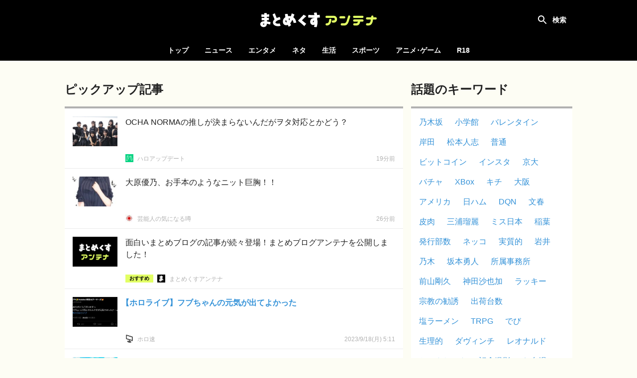

--- FILE ---
content_type: text/html; charset=UTF-8
request_url: https://mtmx.jp/posts/3214188005170348032
body_size: 9129
content:
<!DOCTYPE html>
<html lang="ja">

<head>
    <!-- Global site tag (gtag.js) - Google Analytics -->
        <script async
            src="https://www.googletagmanager.com/gtag/js?id=UA-151331430-1"></script>
        <script>
            window.dataLayer = window.dataLayer || [];

            function gtag() {
                dataLayer.push(arguments);
            }

            gtag('js', new Date());

            gtag('config', 'UA-151331430-1');
        </script>
    
    <meta charset="utf-8">
    <meta name="viewport" content="width=device-width, initial-scale=1">

            <meta name="referrer" content="unsafe-url">
    
    <title>【ホロライブ】フブちゃんの元気が出てよかった | まとめくすアンテナ</title>
            <meta name="description" content="まとめくすアンテナは、5chまとめ・2chまとめ・Twitterまとめのブログ記事を紹介する、まとめアンテナサイトです。">
        <meta name="keywords" content="アンテナ,あんてな,まとめ,5ch,2ch,open2ch,Twitter,5ちゃんねる,2ちゃんねる,おーぷん2ちゃんねる,海外の反応">
    <script src="/js/app.js?id=adc9fc8a9ebd13116af8" defer></script>
    <link href="/css/app.css?id=b1188aaf72c80490b187" rel="stylesheet">

    <link rel="icon" type="image/x-icon" href="/favicon.ico">
    <link rel="icon" type="image/png" href="/icon-192x192-circle.png" sizes="192x192">
    <link rel="apple-touch-icon" sizes="180x180" href="/apple-touch-icon-180x180.png">

            <meta property="og:locale" content="ja_JP"/>
        <meta property="og:title" content="【ホロライブ】フブちゃんの元気が出てよかった | まとめくすアンテナ"/>
        <meta property="og:type" content="website"/>
        <meta property="og:url" content="https://mtmx.jp/posts/3214188005170348032"/>
        <meta property="og:image" content="https://img.mtmx.jp/post-images/ef/66/ef66fae6eb48259491a50b519c892727238ab31f39a90e7d9f669486aeda080a.jpeg"/>
        <meta property="og:site_name" content="まとめくすアンテナ"/>
        <meta property="og:description"
            content="165: ホロ速  2023/09/18(月) 07:51:01.80 ID:ISEJHUfQ0そんな気になる感想多かったんかね KINGはようやっとったと思ってたが長文ツイートもしてたし結構思い入れ強かったんじゃろか感想いっぱいありがとう"/>
        <meta name="twitter:card" content="summary_large_image">
        
        
        <meta name="twitter:title" content="【ホロライブ】フブちゃんの元気が出てよかった | まとめくすアンテナ">
        <meta name="twitter:description"
            content="165: ホロ速  2023/09/18(月) 07:51:01.80 ID:ISEJHUfQ0そんな気になる感想多かったんかね KINGはようやっとったと思ってたが長文ツイートもしてたし結構思い入れ強かったんじゃろか感想いっぱいありがとう">
        <meta name="twitter:image" content="https://img.mtmx.jp/post-images/ef/66/ef66fae6eb48259491a50b519c892727238ab31f39a90e7d9f669486aeda080a.jpeg">
    
    <meta name="theme-color" content="#000000">

    <style>
        .bg-color {
            background-color: #000000;
        }

        .font-color {
            color: #000000;
        }

        .border-color {
            border-color: #000000;
        }

        .theme-color {
            background-color: #000000;
            border-color: #000000;
            color: #000000;
        }
    </style>

        <meta name="robots" content="noindex,follow">
</head>

<body>
<div id="app" :class="{ 'search-shown': searchFieldShown }" @click="closeSearchField">
    <div id="header-container">
        <nav id="header">
            <h1>
    <a href="https://mtmx.jp">
        <img src="/images/logo.svg" alt="まとめくすアンテナ" id="logo">
    </a>
</h1>

            <button id="open-nav">
                <svg xmlns="http://www.w3.org/2000/svg" width="24" height="24" viewBox="0 0 24 24">
                    <path d="M0 0h24v24H0z" fill="none"/>
                    <path d="M3 18h18v-2H3v2zm0-5h18v-2H3v2zm0-7v2h18V6H3z" fill="#ffffff"/>
                </svg>
            </button>

            <div class="header-colors">
            <div style="background-color: #f92523"></div>
            <div style="background-color: #00c14c"></div>
            <div style="background-color: #3db7ff"></div>
            <div style="background-color: #ff8ca7"></div>
            <div style="background-color: #164bc5"></div>
            <div style="background-color: #ffab47"></div>
    </div>
        </nav>

        <div id="search" :class="{ shown: searchFieldShown }" @click.stop>
    <form method="get" action="https://mtmx.jp/search" id="search-form" :class="{ fixed: searchFieldShown }">
                <div id="search-field">
            <input type="text" name="query" value="" id="search-input"
                placeholder="タイトルを検索" ref="search-input" required>
            <button type="submit">
                <svg xmlns="http://www.w3.org/2000/svg" width="24" height="24" viewBox="0 0 24 24">
                    <path
                        d="M15.5 14h-.79l-.28-.27C15.41 12.59 16 11.11 16 9.5 16 5.91 13.09 3 9.5 3S3 5.91 3 9.5 5.91 16 9.5 16c1.61 0 3.09-.59 4.23-1.57l.27.28v.79l5 4.99L20.49 19l-4.99-5zm-6 0C7.01 14 5 11.99 5 9.5S7.01 5 9.5 5 14 7.01 14 9.5 11.99 14 9.5 14z"/>
                </svg>
            </button>
        </div>

            <label for="search-input" id="search-label" @click="toggleSearchField"></label>
    </form>

            <div id="hot-keywords" v-on:touchstart="blurSearch">
            <h4 class="header">話題のキーワード</h4>

            <ul>
                                    <li><a href="https://mtmx.jp/search/%E4%B9%83%E6%9C%A8%E5%9D%82">乃木坂</a></li>
                                    <li><a href="https://mtmx.jp/search/%E5%B0%8F%E5%AD%A6%E9%A4%A8">小学館</a></li>
                                    <li><a href="https://mtmx.jp/search/%E3%83%90%E3%83%AC%E3%83%B3%E3%82%BF%E3%82%A4%E3%83%B3">バレンタイン</a></li>
                                    <li><a href="https://mtmx.jp/search/%E5%B2%B8%E7%94%B0">岸田</a></li>
                                    <li><a href="https://mtmx.jp/search/%E6%9D%BE%E6%9C%AC%E4%BA%BA%E5%BF%97">松本人志</a></li>
                                    <li><a href="https://mtmx.jp/search/%E6%99%AE%E9%80%9A">普通</a></li>
                                    <li><a href="https://mtmx.jp/search/%E3%83%93%E3%83%83%E3%83%88%E3%82%B3%E3%82%A4%E3%83%B3">ビットコイン</a></li>
                                    <li><a href="https://mtmx.jp/search/%E3%82%A4%E3%83%B3%E3%82%B9%E3%82%BF">インスタ</a></li>
                                    <li><a href="https://mtmx.jp/search/%E4%BA%AC%E5%A4%A7">京大</a></li>
                                    <li><a href="https://mtmx.jp/search/%E3%83%90%E3%83%81%E3%83%A3">バチャ</a></li>
                                    <li><a href="https://mtmx.jp/search/XBox">XBox</a></li>
                                    <li><a href="https://mtmx.jp/search/%E3%82%AD%E3%83%81">キチ</a></li>
                                    <li><a href="https://mtmx.jp/search/%E5%A4%A7%E9%98%AA">大阪</a></li>
                                    <li><a href="https://mtmx.jp/search/%E3%82%A2%E3%83%A1%E3%83%AA%E3%82%AB">アメリカ</a></li>
                                    <li><a href="https://mtmx.jp/search/%E6%97%A5%E3%83%8F%E3%83%A0">日ハム</a></li>
                                    <li><a href="https://mtmx.jp/search/DQN">DQN</a></li>
                                    <li><a href="https://mtmx.jp/search/%E6%96%87%E6%98%A5">文春</a></li>
                                    <li><a href="https://mtmx.jp/search/%E7%9A%AE%E8%82%89">皮肉</a></li>
                                    <li><a href="https://mtmx.jp/search/%E4%B8%89%E6%B5%A6%E7%91%A0%E9%BA%97">三浦瑠麗</a></li>
                                    <li><a href="https://mtmx.jp/search/%E3%83%9F%E3%82%B9%E6%97%A5%E6%9C%AC">ミス日本</a></li>
                                    <li><a href="https://mtmx.jp/search/%E7%A8%B2%E8%91%89">稲葉</a></li>
                                    <li><a href="https://mtmx.jp/search/%E7%99%BA%E8%A1%8C%E9%83%A8%E6%95%B0">発行部数</a></li>
                                    <li><a href="https://mtmx.jp/search/%E3%83%8D%E3%83%83%E3%82%B3">ネッコ</a></li>
                                    <li><a href="https://mtmx.jp/search/%E5%AE%9F%E8%B3%AA%E7%9A%84">実質的</a></li>
                                    <li><a href="https://mtmx.jp/search/%E5%B2%A9%E4%BA%95">岩井</a></li>
                                    <li><a href="https://mtmx.jp/search/%E4%B9%83%E6%9C%A8">乃木</a></li>
                                    <li><a href="https://mtmx.jp/search/%E5%9D%82%E6%9C%AC%E5%8B%87%E4%BA%BA">坂本勇人</a></li>
                                    <li><a href="https://mtmx.jp/search/%E6%89%80%E5%B1%9E%E4%BA%8B%E5%8B%99%E6%89%80">所属事務所</a></li>
                                    <li><a href="https://mtmx.jp/search/%E5%89%8D%E5%B1%B1%E5%89%9B%E4%B9%85">前山剛久</a></li>
                                    <li><a href="https://mtmx.jp/search/%E7%A5%9E%E7%94%B0%E6%B2%99%E4%B9%9F%E5%8A%A0">神田沙也加</a></li>
                                    <li><a href="https://mtmx.jp/search/%E3%83%A9%E3%83%83%E3%82%AD%E3%83%BC">ラッキー</a></li>
                                    <li><a href="https://mtmx.jp/search/%E5%AE%97%E6%95%99%E3%81%AE%E5%8B%A7%E8%AA%98">宗教の勧誘</a></li>
                                    <li><a href="https://mtmx.jp/search/%E5%87%BA%E8%8D%B7%E5%8F%B0%E6%95%B0">出荷台数</a></li>
                                    <li><a href="https://mtmx.jp/search/%E5%A1%A9%E3%83%A9%E3%83%BC%E3%83%A1%E3%83%B3">塩ラーメン</a></li>
                                    <li><a href="https://mtmx.jp/search/TRPG">TRPG</a></li>
                                    <li><a href="https://mtmx.jp/search/%E3%81%A7%E3%81%B3">でび</a></li>
                                    <li><a href="https://mtmx.jp/search/%E7%94%9F%E7%90%86%E7%9A%84">生理的</a></li>
                                    <li><a href="https://mtmx.jp/search/%E3%83%80%E3%83%B4%E3%82%A3%E3%83%B3%E3%83%81">ダヴィンチ</a></li>
                                    <li><a href="https://mtmx.jp/search/%E3%83%AC%E3%82%AA%E3%83%8A%E3%83%AB%E3%83%89">レオナルド</a></li>
                                    <li><a href="https://mtmx.jp/search/%E3%81%8B%E3%81%AE%E3%82%93%E3%81%A1%E3%82%83%E3%82%93">かのんちゃん</a></li>
                                    <li><a href="https://mtmx.jp/search/%E8%A8%98%E5%BF%B5%E6%92%AE%E5%BD%B1">記念撮影</a></li>
                                    <li><a href="https://mtmx.jp/search/%E3%81%8A%E5%8F%B0%E5%A0%B4">お台場</a></li>
                                    <li><a href="https://mtmx.jp/search/%E3%82%A2%E3%82%B9%E3%83%A9%E3%83%B3%E3%83%BB%E3%82%B6%E3%83%A9">アスラン・ザラ</a></li>
                                    <li><a href="https://mtmx.jp/search/%E3%82%AB%E3%83%8A%E3%83%80">カナダ</a></li>
                                    <li><a href="https://mtmx.jp/search/%E6%9D%B1%E4%BA%AC">東京</a></li>
                                    <li><a href="https://mtmx.jp/search/%E3%82%B5%E3%83%83%E3%82%AB%E3%83%BC%E6%97%A5%E6%9C%AC%E4%BB%A3%E8%A1%A8">サッカー日本代表</a></li>
                                    <li><a href="https://mtmx.jp/search/%E6%97%A5%E5%90%91%E5%9D%82">日向坂</a></li>
                                    <li><a href="https://mtmx.jp/search/%E3%83%A2%E3%83%BC%E3%83%8B%E3%83%B3%E3%82%B0%E5%A8%98">モーニング娘</a></li>
                                    <li><a href="https://mtmx.jp/search/%E5%A2%97%E7%94%B0">増田</a></li>
                                    <li><a href="https://mtmx.jp/search/%E8%A5%BF%E6%AD%A6">西武</a></li>
                            </ul>
        </div>
    </div>
    </div>

    <div id="category-nav">
        <div id="category-nav-header">
            <button id="close-nav">
                <svg xmlns="http://www.w3.org/2000/svg" width="24" height="24" viewBox="0 0 24 24">
                    <path fill="#ffffff"
                        d="M19 6.41L17.59 5 12 10.59 6.41 5 5 6.41 10.59 12 5 17.59 6.41 19 12 13.41 17.59 19 19 17.59 13.41 12z"/>
                    <path fill="none" d="M0 0h24v24H0z"/>
                </svg>
            </button>
        </div>

        <ul>
    <li class=""><a href="https://mtmx.jp">トップ</a></li>

            <li class="">
            <a href="https://mtmx.jp/news">ニュース</a>

            <ul>
                                    <li>
                        <a href="https://mtmx.jp/news/general">
                            一般
                        </a>
                    </li>
                                    <li>
                        <a href="https://mtmx.jp/news/business">
                            政治･経済
                        </a>
                    </li>
                                    <li>
                        <a href="https://mtmx.jp/news/asia">
                            アジア
                        </a>
                    </li>
                                    <li>
                        <a href="https://mtmx.jp/news/kaigai">
                            翻訳
                        </a>
                    </li>
                            </ul>
        </li>
            <li class="">
            <a href="https://mtmx.jp/entame">エンタメ</a>

            <ul>
                                    <li>
                        <a href="https://mtmx.jp/entame/entertainment">
                            芸能
                        </a>
                    </li>
                                    <li>
                        <a href="https://mtmx.jp/entame/idol">
                            アイドル
                        </a>
                    </li>
                                    <li>
                        <a href="https://mtmx.jp/entame/others">
                            その他
                        </a>
                    </li>
                            </ul>
        </li>
            <li class="">
            <a href="https://mtmx.jp/neta">ネタ</a>

            <ul>
                                    <li>
                        <a href="https://mtmx.jp/neta/vip">
                            VIP
                        </a>
                    </li>
                                    <li>
                        <a href="https://mtmx.jp/neta/nanj">
                            なんJ
                        </a>
                    </li>
                            </ul>
        </li>
            <li class="">
            <a href="https://mtmx.jp/life">生活</a>

            <ul>
                                    <li>
                        <a href="https://mtmx.jp/life/general">
                            一般
                        </a>
                    </li>
                                    <li>
                        <a href="https://mtmx.jp/life/kijo">
                            鬼女
                        </a>
                    </li>
                                    <li>
                        <a href="https://mtmx.jp/life/hobby">
                            趣味
                        </a>
                    </li>
                                    <li>
                        <a href="https://mtmx.jp/life/pachinko">
                            パチンコ
                        </a>
                    </li>
                                    <li>
                        <a href="https://mtmx.jp/life/car">
                            車･バイク
                        </a>
                    </li>
                                    <li>
                        <a href="https://mtmx.jp/life/others">
                            その他
                        </a>
                    </li>
                            </ul>
        </li>
            <li class="">
            <a href="https://mtmx.jp/sports">スポーツ</a>

            <ul>
                                    <li>
                        <a href="https://mtmx.jp/sports/baseball">
                            野球
                        </a>
                    </li>
                                    <li>
                        <a href="https://mtmx.jp/sports/football">
                            サッカー
                        </a>
                    </li>
                                    <li>
                        <a href="https://mtmx.jp/sports/others">
                            その他
                        </a>
                    </li>
                            </ul>
        </li>
            <li class="">
            <a href="https://mtmx.jp/anige">アニメ･ゲーム</a>

            <ul>
                                    <li>
                        <a href="https://mtmx.jp/anige/news">
                            ニュース
                        </a>
                    </li>
                                    <li>
                        <a href="https://mtmx.jp/anige/comic">
                            漫画･アニメ
                        </a>
                    </li>
                                    <li>
                        <a href="https://mtmx.jp/anige/jump">
                            ジャンプ
                        </a>
                    </li>
                                    <li>
                        <a href="https://mtmx.jp/anige/game">
                            ゲーム
                        </a>
                    </li>
                                    <li>
                        <a href="https://mtmx.jp/anige/ss">
                            SS
                        </a>
                    </li>
                                    <li>
                        <a href="https://mtmx.jp/anige/others">
                            その他
                        </a>
                    </li>
                            </ul>
        </li>
    
            <li>
            <a href="https://mtmx18.jp/" target="_blank" rel="nofollow">R18</a>
        </li>
    </ul>
    </div>

    <main id="main">
        
            <div id="content">
        <div id="content-body">
            <main>
                <header class="content-header hidden-small">
        <div class="content-hader-body">
            <h2 class="content-header-title">ピックアップ記事</h2>
            
        </div>

            </header>

                                    <div class="posts">
                                                                                                                                        
                            
                            <div
    class="post"
        data-outgoing-url="https://mtmx.jp/api/outgoing?id=3532694164271529984"
    data-site-id="3771"
    data-categories="idol" 
>
    <a href="https://hpupdate.info/?p=501994"
                target="_blank"
        rel="noopener nofollow"
                id="post-3532694164271529984" class="content"
    >
        <div class="body">
            <div class="title">OCHA NORMAの推しが決まらないんだがヲタ対応とかどう？</div>
            <div class="meta">
                                    <div class="site-name">ハロアップデート</div>
                
                                    <time class="time" datetime="2026-01-23T21:37:36+09:00"
                        ></time>
                            </div>
        </div>
                    <img src="https://mtmx.jp/images/placeholder.png" data-src="https://img.mtmx.jp/post-images/8f/4c/8f4cf7ec21738945e3dbc57a6d5b963bc07bc95ea4dcf28c57bccf494b163c73_thumb.jpeg"
                alt="OCHA NORMAの推しが決まらないんだがヲタ対応とかどう？" class="thumbnail lazyload">
            </a>
    <a href="https://mtmx.jp/sites/3771"
        class="favicon" tabindex="-1">
        <img src="https://mtmx.jp/images/placeholder.png" data-src="https://img.mtmx.jp/icons/f3d6a4bd5b7db3c981adc66ce910ae6ebefdd76a.png" alt="ハロアップデート"
            class="lazyload">
    </a>
    </div>
                                                                                                                
                            
                            <div
    class="post"
        data-outgoing-url="https://mtmx.jp/api/outgoing?id=3532692308849852416"
    data-site-id="1901"
    data-categories="entertainment" 
>
    <a href="http://blog.livedoor.jp/uwasainfo/archives/2631225.html"
                target="_blank"
        rel="noopener nofollow"
                id="post-3532692308849852416" class="content"
    >
        <div class="body">
            <div class="title">大原優乃、お手本のようなニット巨胸！！</div>
            <div class="meta">
                                    <div class="site-name">芸能人の気になる噂</div>
                
                                    <time class="time" datetime="2026-01-23T21:30:24+09:00"
                        ></time>
                            </div>
        </div>
                    <img src="https://mtmx.jp/images/placeholder.png" data-src="https://img.mtmx.jp/post-images/86/28/8628c1dc1a0e7ebb7af4bc262b96b58c3a5f09815a1ed37e339385cebec9d525_thumb.jpeg"
                alt="大原優乃、お手本のようなニット巨胸！！" class="thumbnail lazyload">
            </a>
    <a href="https://mtmx.jp/sites/1901"
        class="favicon" tabindex="-1">
        <img src="https://mtmx.jp/images/placeholder.png" data-src="https://img.mtmx.jp/icons/e5bc9f9cece5228a943465fdb72c13a408c7e79f.png" alt="芸能人の気になる噂"
            class="lazyload">
    </a>
    </div>
                                                                                                                
                            
                            <div
    class="post ad"
        data-no-filter="true"
        data-outgoing-url="https://mtmx.jp/api/outgoing/a?aid=1"
    data-site-id="0"
    data-categories="" 
>
    <a href="https://mtmx.jp/"
                id="post-0" class="content"
    >
        <div class="body">
            <div class="title">面白いまとめブログの記事が続々登場！まとめブログアンテナを公開しました！</div>
            <div class="meta">
                                    <div class="meta-group">
                        <div class="post-label post-label-recommended">
    <span>おすすめ</span>
</div>
                        <div class="site-name">まとめくすアンテナ</div>
                    </div>
                
                            </div>
        </div>
                    <img src="https://mtmx.jp/images/placeholder.png" data-src="https://img.mtmx.jp/ads/mtmx-antenna.png"
                alt="面白いまとめブログの記事が続々登場！まとめブログアンテナを公開しました！" class="thumbnail lazyload">
            </a>
    <a href="https://mtmx.jp/"
        class="favicon" tabindex="-1">
        <img src="https://mtmx.jp/images/placeholder.png" data-src="https://mtmx.jp/images/ads/mtmx-antenna/icon.png?v=d5474ba" alt="まとめくすアンテナ"
            class="lazyload">
    </a>
    </div>
                                                                                                                
                            
                            <div
    class="post target"
        data-outgoing-url="https://mtmx.jp/api/outgoing?id=3214188005170348032"
    data-site-id="3539"
    data-categories="others" 
>
    <a href="https://holosoku.com/hololive1/80444/"
                target="_blank"
        rel="noopener nofollow"
                id="post-3214188005170348032" class="content"
    >
        <div class="body">
            <div class="title open-bracket">【ホロライブ】フブちゃんの元気が出てよかった</div>
            <div class="meta">
                                    <div class="site-name">ホロ速</div>
                
                                    <time class="time" datetime="2023-09-18T14:11:02+09:00"
                        ></time>
                            </div>
        </div>
                    <img src="https://mtmx.jp/images/placeholder.png" data-src="https://img.mtmx.jp/post-images/ef/66/ef66fae6eb48259491a50b519c892727238ab31f39a90e7d9f669486aeda080a_thumb.jpeg"
                alt="【ホロライブ】フブちゃんの元気が出てよかった" class="thumbnail lazyload">
            </a>
    <a href="https://mtmx.jp/sites/3539"
        class="favicon" tabindex="-1">
        <img src="https://mtmx.jp/images/placeholder.png" data-src="https://img.mtmx.jp/icons/335c72dc86dc8b89191c7197f3fa719218124eb9.png" alt="ホロ速"
            class="lazyload">
    </a>
    </div>
                                                                                                                
                            
                            <div
    class="post"
        data-outgoing-url="https://mtmx.jp/api/outgoing?id=3214187193421529088"
    data-site-id="3320"
    data-categories="idol" 
>
    <a href="http://46matome.net/archives/33311741.html"
                target="_blank"
        rel="noopener nofollow"
                id="post-3214187193421529088" class="content"
    >
        <div class="body">
            <div class="title open-bracket">【日向坂46】ひなあいスタッフ、新しいディレクターが参加か</div>
            <div class="meta">
                                    <div class="site-name">日向坂46まとめもり～</div>
                
                                    <time class="time" datetime="2023-09-18T14:07:53+09:00"
                        ></time>
                            </div>
        </div>
                    <img src="https://mtmx.jp/images/placeholder.png" data-src="https://img.mtmx.jp/post-images/dc/20/dc207183db7f557748da1b55bc2054aa99406f1a98639cc36e199ab878208bef_thumb.jpeg"
                alt="【日向坂46】ひなあいスタッフ、新しいディレクターが参加か" class="thumbnail lazyload">
            </a>
    <a href="https://mtmx.jp/sites/3320"
        class="favicon" tabindex="-1">
        <img src="https://mtmx.jp/images/placeholder.png" data-src="https://img.mtmx.jp/icons/cbdc910e9d7ddcae1325fd0c0d03145d2cec0d5d.png" alt="日向坂46まとめもり～"
            class="lazyload">
    </a>
    </div>
                                                                                                                
                            
                            <div
    class="post"
        data-outgoing-url="https://mtmx.jp/api/outgoing?id=3214186532000759808"
    data-site-id="1964"
    data-categories="others" 
>
    <a href="http://visual-matome.com/archives/post-143149.html"
                target="_blank"
        rel="noopener nofollow"
                id="post-3214186532000759808" class="content"
    >
        <div class="body">
            <div class="title">今の若い子が米津玄師にハマる理由がわからん</div>
            <div class="meta">
                                    <div class="site-name">V系まとめ速報</div>
                
                                    <time class="time" datetime="2023-09-18T14:05:19+09:00"
                        ></time>
                            </div>
        </div>
                    <img src="https://mtmx.jp/images/placeholder.png" data-src="https://img.mtmx.jp/post-images/e0/eb/e0ebc0baa9131bbb2e18d606c1bf1b2874517c9b66413de390d5207c5cb02965_thumb.jpeg"
                alt="今の若い子が米津玄師にハマる理由がわからん" class="thumbnail lazyload">
            </a>
    <a href="https://mtmx.jp/sites/1964"
        class="favicon" tabindex="-1">
        <img src="https://mtmx.jp/images/placeholder.png" data-src="https://img.mtmx.jp/icons/7132e9804a01eaf8e3d2eb24cff736e529f891b8.png" alt="V系まとめ速報"
            class="lazyload">
    </a>
    </div>
                                                                                                                
                            
                            <div
    class="post"
        data-outgoing-url="https://mtmx.jp/api/outgoing?id=3214185896337211392"
    data-site-id="3149"
    data-categories="idol" 
>
    <a href="http://akbfriend.blog.jp/archives/24882675.html"
                target="_blank"
        rel="noopener nofollow"
                id="post-3214185896337211392" class="content"
    >
        <div class="body">
            <div class="title open-bracket">【乃木坂46】川﨑桜、『らじらー！サンデー』の新MCに決定?</div>
            <div class="meta">
                                    <div class="site-name">AKBフレンド</div>
                
                                    <time class="time" datetime="2023-09-18T14:02:51+09:00"
                        ></time>
                            </div>
        </div>
                    <img src="https://mtmx.jp/images/placeholder.png" data-src="https://img.mtmx.jp/post-images/09/ee/09ee06caab7b58d5d74c9e3962fc13c3590e94d203185e2908995786b0f8f547_thumb.jpeg"
                alt="【乃木坂46】川﨑桜、『らじらー！サンデー』の新MCに決定?" class="thumbnail lazyload">
            </a>
    <a href="https://mtmx.jp/sites/3149"
        class="favicon" tabindex="-1">
        <img src="https://mtmx.jp/images/placeholder.png" data-src="https://img.mtmx.jp/icons/2ebcbe3be745200644c91545e5e67dda80a74775.png" alt="AKBフレンド"
            class="lazyload">
    </a>
    </div>
                                                                                                                
                            
                            <div
    class="post"
        data-outgoing-url="https://mtmx.jp/api/outgoing?id=3214185376662945792"
    data-site-id="3607"
    data-categories="others" 
>
    <a href="http://vtubernews.jp/archives/22219754.html"
                target="_blank"
        rel="noopener nofollow"
                id="post-3214185376662945792" class="content"
    >
        <div class="body">
            <div class="title open-bracket">【にじさんじ】ハードコア対決Bチームが面白すぎた『男3人レオスのせいでアレなことになってて草』『夜見さん、もう信頼できるの葉山だけ』『アルス、こんがりと焼ける』</div>
            <div class="meta">
                                    <div class="site-name">VTuberNews</div>
                
                                    <time class="time" datetime="2023-09-18T14:00:50+09:00"
                        ></time>
                            </div>
        </div>
                    <img src="https://mtmx.jp/images/placeholder.png" data-src="https://img.mtmx.jp/post-images/8d/e3/8de328a074891f80d44a5c4a839bd0c45751c6ff34f9cb4e35821f0f746e32bf_thumb.jpeg"
                alt="【にじさんじ】ハードコア対決Bチームが面白すぎた『男3人レオスのせいでアレなことになってて草』『夜見さん、もう信頼できるの葉山だけ』『アルス、こんがりと焼ける』" class="thumbnail lazyload">
            </a>
    <a href="https://mtmx.jp/sites/3607"
        class="favicon" tabindex="-1">
        <img src="https://mtmx.jp/images/placeholder.png" data-src="https://img.mtmx.jp/icons/e082dc92bc033c01359a25f59d275e47e62d62c7.png" alt="VTuberNews"
            class="lazyload">
    </a>
    </div>
                                                                                                                
                            
                            <div
    class="post"
        data-outgoing-url="https://mtmx.jp/api/outgoing?id=3214185226301341696"
    data-site-id="2118"
    data-categories="entertainment" 
>
    <a href="http://kininaru-geinou-m.blog.jp/archives/40789011.html"
                target="_blank"
        rel="noopener nofollow"
                id="post-3214185226301341696" class="content"
    >
        <div class="body">
            <div class="title open-bracket">【画像】Z世代の女さん、おっぱいがデカすぎるｗｗｗｗｗ</div>
            <div class="meta">
                                    <div class="site-name">気になる芸能まとめ</div>
                
                                    <time class="time" datetime="2023-09-18T14:00:15+09:00"
                        ></time>
                            </div>
        </div>
                    <img src="https://mtmx.jp/images/placeholder.png" data-src="https://img.mtmx.jp/post-images/6a/c2/6ac2908695ea5e68f5fe757c78160e7ecbb9c4e643754780f8e7a953882a35f2_thumb.png"
                alt="【画像】Z世代の女さん、おっぱいがデカすぎるｗｗｗｗｗ" class="thumbnail lazyload">
            </a>
    <a href="https://mtmx.jp/sites/2118"
        class="favicon" tabindex="-1">
        <img src="https://mtmx.jp/images/placeholder.png" data-src="https://img.mtmx.jp/icons/f16c131ad8d09138a333f3045add140717f6952e.png" alt="気になる芸能まとめ"
            class="lazyload">
    </a>
    </div>
                                                                                                                
                            
                            <div
    class="post"
        data-outgoing-url="https://mtmx.jp/api/outgoing?id=3214184577786445824"
    data-site-id="3234"
    data-categories="idol" 
>
    <a href="http://sakamichijyoho46.blog.jp/archives/34828409.html"
                target="_blank"
        rel="noopener nofollow"
                id="post-3214184577786445824" class="content"
    >
        <div class="body">
            <div class="title">山下美月 ｢キスしたい｣【乃木坂46】</div>
            <div class="meta">
                                    <div class="site-name">坂道G情報通</div>
                
                                    <time class="time" datetime="2023-09-18T13:57:44+09:00"
                        ></time>
                            </div>
        </div>
                    <img src="https://mtmx.jp/images/placeholder.png" data-src="https://img.mtmx.jp/post-images/cf/ce/cfce0edbe4be8f5c187f2068664492b856512914a5805c285d93f143acc7b3dd_thumb.jpeg"
                alt="山下美月 ｢キスしたい｣【乃木坂46】" class="thumbnail lazyload">
            </a>
    <a href="https://mtmx.jp/sites/3234"
        class="favicon" tabindex="-1">
        <img src="https://mtmx.jp/images/placeholder.png" data-src="https://img.mtmx.jp/icons/b5da3f92f4b8e1e17b0362f6004fc9c6996d51e8.png" alt="坂道G情報通"
            class="lazyload">
    </a>
    </div>
                        
                        <div class="link">
                            <a href="https://mtmx.jp">まとめくすアンテナ トップへ</a>
                        </div>
                    </div>
                            </main>

            <div id="side-contents">
                <section class="shown">
                    <header class="content-header">
        <div class="content-hader-body">
            <h2 class="content-header-title">話題のキーワード</h2>
            
        </div>

            </header>

                    <div class="container">
                        <ul class="hot-keyword-list">
                                                            <li><a href="https://mtmx.jp/search/%E4%B9%83%E6%9C%A8%E5%9D%82" rel="nofollow">乃木坂</a>
                                </li>
                                                            <li><a href="https://mtmx.jp/search/%E5%B0%8F%E5%AD%A6%E9%A4%A8" rel="nofollow">小学館</a>
                                </li>
                                                            <li><a href="https://mtmx.jp/search/%E3%83%90%E3%83%AC%E3%83%B3%E3%82%BF%E3%82%A4%E3%83%B3" rel="nofollow">バレンタイン</a>
                                </li>
                                                            <li><a href="https://mtmx.jp/search/%E5%B2%B8%E7%94%B0" rel="nofollow">岸田</a>
                                </li>
                                                            <li><a href="https://mtmx.jp/search/%E6%9D%BE%E6%9C%AC%E4%BA%BA%E5%BF%97" rel="nofollow">松本人志</a>
                                </li>
                                                            <li><a href="https://mtmx.jp/search/%E6%99%AE%E9%80%9A" rel="nofollow">普通</a>
                                </li>
                                                            <li><a href="https://mtmx.jp/search/%E3%83%93%E3%83%83%E3%83%88%E3%82%B3%E3%82%A4%E3%83%B3" rel="nofollow">ビットコイン</a>
                                </li>
                                                            <li><a href="https://mtmx.jp/search/%E3%82%A4%E3%83%B3%E3%82%B9%E3%82%BF" rel="nofollow">インスタ</a>
                                </li>
                                                            <li><a href="https://mtmx.jp/search/%E4%BA%AC%E5%A4%A7" rel="nofollow">京大</a>
                                </li>
                                                            <li><a href="https://mtmx.jp/search/%E3%83%90%E3%83%81%E3%83%A3" rel="nofollow">バチャ</a>
                                </li>
                                                            <li><a href="https://mtmx.jp/search/XBox" rel="nofollow">XBox</a>
                                </li>
                                                            <li><a href="https://mtmx.jp/search/%E3%82%AD%E3%83%81" rel="nofollow">キチ</a>
                                </li>
                                                            <li><a href="https://mtmx.jp/search/%E5%A4%A7%E9%98%AA" rel="nofollow">大阪</a>
                                </li>
                                                            <li><a href="https://mtmx.jp/search/%E3%82%A2%E3%83%A1%E3%83%AA%E3%82%AB" rel="nofollow">アメリカ</a>
                                </li>
                                                            <li><a href="https://mtmx.jp/search/%E6%97%A5%E3%83%8F%E3%83%A0" rel="nofollow">日ハム</a>
                                </li>
                                                            <li><a href="https://mtmx.jp/search/DQN" rel="nofollow">DQN</a>
                                </li>
                                                            <li><a href="https://mtmx.jp/search/%E6%96%87%E6%98%A5" rel="nofollow">文春</a>
                                </li>
                                                            <li><a href="https://mtmx.jp/search/%E7%9A%AE%E8%82%89" rel="nofollow">皮肉</a>
                                </li>
                                                            <li><a href="https://mtmx.jp/search/%E4%B8%89%E6%B5%A6%E7%91%A0%E9%BA%97" rel="nofollow">三浦瑠麗</a>
                                </li>
                                                            <li><a href="https://mtmx.jp/search/%E3%83%9F%E3%82%B9%E6%97%A5%E6%9C%AC" rel="nofollow">ミス日本</a>
                                </li>
                                                            <li><a href="https://mtmx.jp/search/%E7%A8%B2%E8%91%89" rel="nofollow">稲葉</a>
                                </li>
                                                            <li><a href="https://mtmx.jp/search/%E7%99%BA%E8%A1%8C%E9%83%A8%E6%95%B0" rel="nofollow">発行部数</a>
                                </li>
                                                            <li><a href="https://mtmx.jp/search/%E3%83%8D%E3%83%83%E3%82%B3" rel="nofollow">ネッコ</a>
                                </li>
                                                            <li><a href="https://mtmx.jp/search/%E5%AE%9F%E8%B3%AA%E7%9A%84" rel="nofollow">実質的</a>
                                </li>
                                                            <li><a href="https://mtmx.jp/search/%E5%B2%A9%E4%BA%95" rel="nofollow">岩井</a>
                                </li>
                                                            <li><a href="https://mtmx.jp/search/%E4%B9%83%E6%9C%A8" rel="nofollow">乃木</a>
                                </li>
                                                            <li><a href="https://mtmx.jp/search/%E5%9D%82%E6%9C%AC%E5%8B%87%E4%BA%BA" rel="nofollow">坂本勇人</a>
                                </li>
                                                            <li><a href="https://mtmx.jp/search/%E6%89%80%E5%B1%9E%E4%BA%8B%E5%8B%99%E6%89%80" rel="nofollow">所属事務所</a>
                                </li>
                                                            <li><a href="https://mtmx.jp/search/%E5%89%8D%E5%B1%B1%E5%89%9B%E4%B9%85" rel="nofollow">前山剛久</a>
                                </li>
                                                            <li><a href="https://mtmx.jp/search/%E7%A5%9E%E7%94%B0%E6%B2%99%E4%B9%9F%E5%8A%A0" rel="nofollow">神田沙也加</a>
                                </li>
                                                            <li><a href="https://mtmx.jp/search/%E3%83%A9%E3%83%83%E3%82%AD%E3%83%BC" rel="nofollow">ラッキー</a>
                                </li>
                                                            <li><a href="https://mtmx.jp/search/%E5%AE%97%E6%95%99%E3%81%AE%E5%8B%A7%E8%AA%98" rel="nofollow">宗教の勧誘</a>
                                </li>
                                                            <li><a href="https://mtmx.jp/search/%E5%87%BA%E8%8D%B7%E5%8F%B0%E6%95%B0" rel="nofollow">出荷台数</a>
                                </li>
                                                            <li><a href="https://mtmx.jp/search/%E5%A1%A9%E3%83%A9%E3%83%BC%E3%83%A1%E3%83%B3" rel="nofollow">塩ラーメン</a>
                                </li>
                                                            <li><a href="https://mtmx.jp/search/TRPG" rel="nofollow">TRPG</a>
                                </li>
                                                            <li><a href="https://mtmx.jp/search/%E3%81%A7%E3%81%B3" rel="nofollow">でび</a>
                                </li>
                                                            <li><a href="https://mtmx.jp/search/%E7%94%9F%E7%90%86%E7%9A%84" rel="nofollow">生理的</a>
                                </li>
                                                            <li><a href="https://mtmx.jp/search/%E3%83%80%E3%83%B4%E3%82%A3%E3%83%B3%E3%83%81" rel="nofollow">ダヴィンチ</a>
                                </li>
                                                            <li><a href="https://mtmx.jp/search/%E3%83%AC%E3%82%AA%E3%83%8A%E3%83%AB%E3%83%89" rel="nofollow">レオナルド</a>
                                </li>
                                                            <li><a href="https://mtmx.jp/search/%E3%81%8B%E3%81%AE%E3%82%93%E3%81%A1%E3%82%83%E3%82%93" rel="nofollow">かのんちゃん</a>
                                </li>
                                                            <li><a href="https://mtmx.jp/search/%E8%A8%98%E5%BF%B5%E6%92%AE%E5%BD%B1" rel="nofollow">記念撮影</a>
                                </li>
                                                            <li><a href="https://mtmx.jp/search/%E3%81%8A%E5%8F%B0%E5%A0%B4" rel="nofollow">お台場</a>
                                </li>
                                                            <li><a href="https://mtmx.jp/search/%E3%82%A2%E3%82%B9%E3%83%A9%E3%83%B3%E3%83%BB%E3%82%B6%E3%83%A9" rel="nofollow">アスラン・ザラ</a>
                                </li>
                                                            <li><a href="https://mtmx.jp/search/%E3%82%AB%E3%83%8A%E3%83%80" rel="nofollow">カナダ</a>
                                </li>
                                                            <li><a href="https://mtmx.jp/search/%E6%9D%B1%E4%BA%AC" rel="nofollow">東京</a>
                                </li>
                                                            <li><a href="https://mtmx.jp/search/%E3%82%B5%E3%83%83%E3%82%AB%E3%83%BC%E6%97%A5%E6%9C%AC%E4%BB%A3%E8%A1%A8" rel="nofollow">サッカー日本代表</a>
                                </li>
                                                            <li><a href="https://mtmx.jp/search/%E6%97%A5%E5%90%91%E5%9D%82" rel="nofollow">日向坂</a>
                                </li>
                                                            <li><a href="https://mtmx.jp/search/%E3%83%A2%E3%83%BC%E3%83%8B%E3%83%B3%E3%82%B0%E5%A8%98" rel="nofollow">モーニング娘</a>
                                </li>
                                                            <li><a href="https://mtmx.jp/search/%E5%A2%97%E7%94%B0" rel="nofollow">増田</a>
                                </li>
                                                            <li><a href="https://mtmx.jp/search/%E8%A5%BF%E6%AD%A6" rel="nofollow">西武</a>
                                </li>
                                                    </ul>
                    </div>
                </section>
            </div>
        </div>
    </div>

        
    </main>

    <footer id="footer">
    <nav class="nav">
        <a href="https://mtmx.jp/about">このサイトについて</a>
        <a href="https://mtmx.jp/settings">表示設定</a>
        <a href="https://mtmx.jp/feeds">RSS 紹介</a>
        <a href="https://mtmx.jp/link-generator">固定リンク作成ツール</a>
        <a href="https://mtmx.jp/contact">お問い合わせ</a>
        <a href="https://mtmx.jp/privacy">プライバシーポリシー</a>
        <a href="https://mtmx.co.jp/" target="_blank">運営会社</a>
    </nav>

            <div class="tw-bird">
            <a href="https://twitter.com/mtmxjp" target="_blank">
                <img src="https://mtmx.jp/images/twitter-social-icon-circle-color.svg" alt="Twitter@mtmxjp">
            </a>
        </div>
    
    <div id="copyright">
        <a href="https://mtmx.jp">
            <img src="/images/logo.svg"
                alt="まとめくすアンテナ | 5ちゃんねるまとめ"
                id="footer-logo">
        </a>

                    <div><a href="https://mtmx.jp">5chまとめアンテナ</a></div>
        
        <div>&copy;まとめくすアンテナ</div>
    </div>
</footer>

    <a href="#app" id="button-to-top"><img src="https://mtmx.jp/images/icons/arrow_upward.svg" alt="↑"></a>
</div>


<div id="veil"></div>

    
    <script type="text/javascript">
        var microadCompass = microadCompass || {};
        microadCompass.queue = microadCompass.queue || [];
    </script>
    <script type="text/javascript" charset="UTF-8" src="//j.microad.net/js/compass.js"
        onload="new microadCompass.AdInitializer().initialize();" async></script>
    <div id="f18bbf818c0986e8744e2d61fe68aa72">
        <script type="text/javascript">
            microadCompass.queue.push({
                "spot": "f18bbf818c0986e8744e2d61fe68aa72",
                "ifa": "${COMPASS_EXT_IFA}",
                "appid": "${COMPASS_EXT_APPID}",
                "geo": "${COMPASS_EXT_GEO}"
            });
        </script>
    </div>
    

    
    <script type="text/javascript">
        var microadCompass = microadCompass || {};
        microadCompass.queue = microadCompass.queue || [];
    </script>
    <script type="text/javascript" charset="UTF-8" src="//j.microad.net/js/compass.js"
        onload="new microadCompass.AdInitializer().initialize();" async></script>
    <div id="42da15cf75a342fe145a205f9c4628e9" style="visibility: hidden; width: 0px; height: 0px; display: none;">
        <script type="text/javascript">
            microadCompass.queue.push({
                "spot": "42da15cf75a342fe145a205f9c4628e9"
            });
        </script>
    </div>
    <div id="ads-ADU-CX4ZBYAX"></div>
    <script>
        (function (w, d, s, i) {
            var CREATIVE_ID = "42da15cf75a342fe145a205f9c4628e9";
            var microadTag, countNumber = 0, isFindingMicroAdBanner = false;

            var findCreativeTagInterval = setInterval(findCreativeTag, 500);

            function findCreativeTag() {
                if (countNumber > 3) {
                    clearInterval(findCreativeTagInterval);
                    loadAdunit(microadTag.id);
                    return;
                }
                if (isFindingMicroAdBanner) return;
                isFindingMicroAdBanner = true;
                var divTags = document.getElementsByTagName('div');
                countNumber = countNumber + 1;
                if (divTags && divTags.length) {
                    for (var i = 0; i < divTags.length; i++) {
                        var divTag = divTags[i];
                        if (divTag && divTag.id && divTag.id.indexOf(CREATIVE_ID) > -1) {
                            microadTag = divTag;
                            microadTag.style.visibility = "hidden";
                            if (microadTag && microadTag.getElementsByTagName('iframe') &&
                                microadTag.getElementsByTagName('iframe').length > 0) {
                                loadAdunit(microadTag.id);
                                clearInterval(findCreativeTagInterval);
                                break;
                            }
                        }
                    }
                }
                isFindingMicroAdBanner = false;
            }

            function loadAdunit(microadBannerId) {
                w.adunitlength ? w.adunitlength.push('ADU-CX4ZBYAX') : w.adunitlength = ['ADU-CX4ZBYAX'];
                var f = d.getElementsByTagName(s)[0], j = d.createElement(s);
                j.async = true;
                j.src = 'https://rise.enhance.co.jp/adu.js?id=' + i + '&matwName=matw_uuid' + '&clientTime=' + (new Date()).getTime() + '&maBannerId=' + microadBannerId;
                f.parentNode.insertBefore(j, f);
            }
        })(window, document, 'script', 'ADU-CX4ZBYAX');
    </script>

<script defer src="https://static.cloudflareinsights.com/beacon.min.js/vcd15cbe7772f49c399c6a5babf22c1241717689176015" integrity="sha512-ZpsOmlRQV6y907TI0dKBHq9Md29nnaEIPlkf84rnaERnq6zvWvPUqr2ft8M1aS28oN72PdrCzSjY4U6VaAw1EQ==" data-cf-beacon='{"version":"2024.11.0","token":"fe3d7cd45e294e1696d1f22602e20378","r":1,"server_timing":{"name":{"cfCacheStatus":true,"cfEdge":true,"cfExtPri":true,"cfL4":true,"cfOrigin":true,"cfSpeedBrain":true},"location_startswith":null}}' crossorigin="anonymous"></script>
</body>

</html>


--- FILE ---
content_type: application/javascript; charset=utf-8
request_url: https://rise.enhance.co.jp/ti?tagIds=6540ade4eb003e08f09015da&adunitId=ADU-CX4ZBYAX&referrer=&requestUrl=https://mtmx.jp/posts/3214188005170348032&clientCookie=true
body_size: 356
content:
(()=>{var e,i={tags:[{id:"6540ade4eb003e08f09015da",impressionKpi:"-1",impressionTotal:"200727",impressionDailyKPI:"-1",impressionDailyTotal:"24",landingUrl:"",executable:"true",excutableShowInters:"true",isValidRequestUrl:"true",executableFrequency:"true"}]};window.tagInfor||(window.tagInfor=[]),e=window.tagInfor,i.tags.forEach(function(a){var n=-1;e.forEach(function(e,i){e&&e.id==a.id&&(n=i)}),-1!=n?e[n]=a:e.push(a)}),window.tagInfor=e})();

--- FILE ---
content_type: text/javascript;charset=UTF-8
request_url: https://s-rtb.send.microad.jp/ad?spot=42da15cf75a342fe145a205f9c4628e9&cb=microadCompass.AdRequestor.callback&url=https%3A%2F%2Fmtmx.jp%2Fposts%2F3214188005170348032&vo=true&mimes=%5B100%2C300%2C301%2C302%5D&cbt=4070f2fb9bb304019beaedc3c6&pa=false&ar=false&ver=%5B%22compass.js.v1.20.1%22%5D
body_size: 162
content:
microadCompass.AdRequestor.callback({"spot":"42da15cf75a342fe145a205f9c4628e9","sequence":"2","impression_id":"8860410196377992610"})

--- FILE ---
content_type: text/javascript;charset=UTF-8
request_url: https://s-rtb.send.microad.jp/ad?spot=f18bbf818c0986e8744e2d61fe68aa72&cb=microadCompass.AdRequestor.callback&url=https%3A%2F%2Fmtmx.jp%2Fposts%2F3214188005170348032&vo=true&mimes=%5B100%2C300%2C301%2C302%5D&cbt=42862592a08e9c019beaedc3b5&pa=false&ar=false&ver=%5B%22compass.js.v1.20.1%22%5D
body_size: 161
content:
microadCompass.AdRequestor.callback({"spot":"f18bbf818c0986e8744e2d61fe68aa72","sequence":"2","impression_id":"8860510196377992610"})